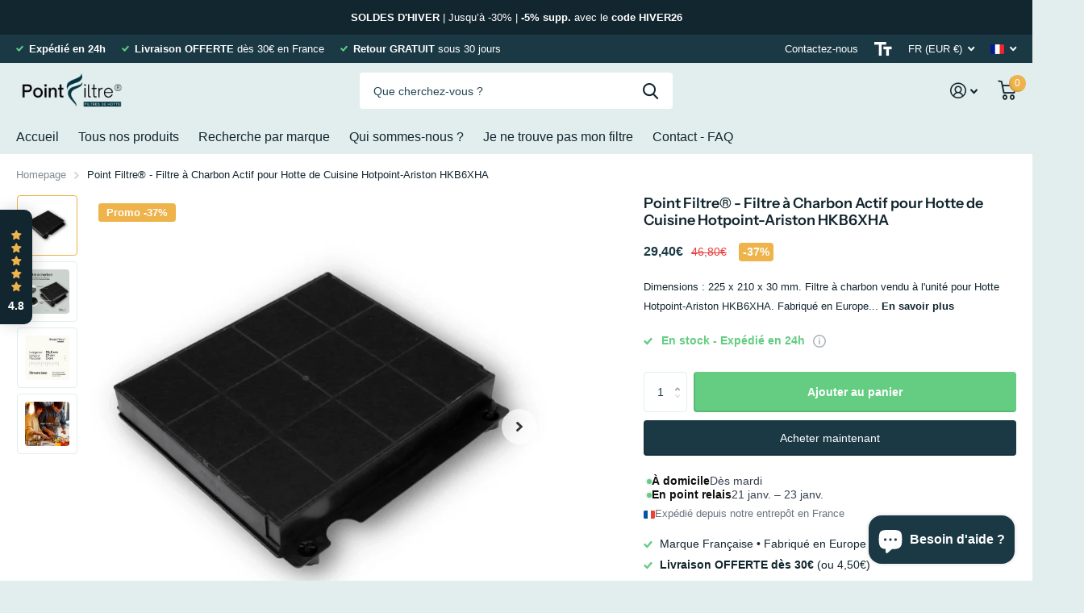

--- FILE ---
content_type: text/html; charset=utf-8
request_url: https://pointfiltre.com/products/point-filtre-filtre-a-charbon-actif-pour-hotte-de-cuisine-hotpoint-ariston-hkb6xha/?section_id=product-item
body_size: 557
content:
<div id="shopify-section-product-item" class="shopify-section">
<li class="
  square
  
  has-form
  
  
  
"><figure >
      <span class="label"><span class="overlay-sale">Promo&nbsp;-37%</span>
</span>

      <a href="/products/point-filtre-filtre-a-charbon-actif-pour-hotte-de-cuisine-hotpoint-ariston-hkb6xha"><picture>
            <img
              src="//pointfiltre.com/cdn/shop/t/10/assets/placeholder-pixel_small.png?v=33125877389226915141674819556"
              data-src="//pointfiltre.com/cdn/shop/products/filtre-a-charbon-pf02-type-15_e75a20ae-f00e-4d19-9d79-deb32023ccd6.webp?height=645&pad_color=fff&v=1675098183&width=645"data-srcset="//pointfiltre.com/cdn/shop/products/filtre-a-charbon-pf02-type-15_e75a20ae-f00e-4d19-9d79-deb32023ccd6.webp?height=430&pad_color=fff&v=1675098183&width=430 1x, //pointfiltre.com/cdn/shop/products/filtre-a-charbon-pf02-type-15_e75a20ae-f00e-4d19-9d79-deb32023ccd6.webp?height=645&pad_color=fff&v=1675098183&width=645 2x"width="430"
              height="430"
              alt="Point Filtre® - Filtre à Charbon Actif pour Hotte de Cuisine Hotpoint-Ariston HKB6XHA"
              
            >
          </picture></a><form method="post" action="/cart/add" id="quick-add-product-item81083759659631" accept-charset="UTF-8" class="f8pr form-card" enctype="multipart/form-data" novalidate="novalidate"><input type="hidden" name="form_type" value="product" /><input type="hidden" name="utf8" value="✓" /><fieldset>
          <input type="hidden" name="id" value="43986662949131">
          <p class="submit"><span class="input-amount">
              <label for="quantity-quick-add-product-item81083759659631" class="hidden">Quantité</label>
              <input type="number" id="quantity-quick-add-product-item81083759659631" name="quantity" value="1"  required>
            </span><button type="submit" class="overlay-tertiary"><span class="mobile-hide">Ajouter au panier</span><i aria-hidden="true" class="icon-cart mobile-only"></i>
            </button>
          </p>
        </fieldset><input type="hidden" name="product-id" value="8108375965963" /><input type="hidden" name="section-id" value="product-item" /></form>
</figure><div><h3><a href="/products/point-filtre-filtre-a-charbon-actif-pour-hotte-de-cuisine-hotpoint-ariston-hkb6xha" >Point Filtre® - Filtre à Charbon Actif pour Hotte de Cuisine Hotpoint-Ariston HKB6XHA</a></h3><p class="stock  overlay-valid list-hide " >
      
<span >
          <i aria-hidden="true" class="icon-check"></i>
          En stock - Expédié en 24h
<span class="s1tt mobile-hide"><span><strong>La livraison est OFFERTE à Domicile ou en point Mondial Relay dès 30€ </strong>(à partir de 4,50€ TTC pour les commandes de moins de 30€).</span></span></span></p></div>
  <div class="static"><p class="price">29,40€
<span class="old-price">46,80€</span></p><form method="post" action="/cart/add" id="quick-add-product-item81083759659632" accept-charset="UTF-8" class="f8pr form-card" enctype="multipart/form-data" novalidate="novalidate"><input type="hidden" name="form_type" value="product" /><input type="hidden" name="utf8" value="✓" /><fieldset>
          <input type="hidden" name="id" value="43986662949131">
          <p class="submit"><span class="input-amount">
              <label for="quantity-quick-add-product-item81083759659632" class="hidden">Quantité</label>
              <input type="number" id="quantity-quick-add-product-item81083759659632" name="quantity" value="1"  required>
            </span><button type="submit" class="overlay-tertiary"><span class="mobile-hide">Ajouter au panier</span><i aria-hidden="true" class="icon-cart mobile-only"></i>
            </button>
          </p>
        </fieldset><input type="hidden" name="product-id" value="8108375965963" /><input type="hidden" name="section-id" value="product-item" /></form>
</div>

</li>

</div>

--- FILE ---
content_type: text/javascript
request_url: https://pointfiltre.com/cdn/shop/t/10/assets/custom.js?v=18306844372480336401767781433
body_size: 6911
content:
var html_tag=document.documentElement,img_lazy=document.querySelectorAll("img[data-src]:not(.dont), picture[data-srcset]:not(.dont)"),isMobile=!1,i;for(i=0;i<img_lazy.length;i=i+1)img_lazy[i].classList.add("lazy"),img_lazy[i].hasAttribute("src")||img_lazy[i].setAttribute("src",img_lazy[i].getAttribute("data-src"));(window.mobileCheck()||isTouchDevice())&&(isMobile=!0);var listCollectionSliderEvt=new CustomEvent("listCollectionSlider"),announcementSliderEvt=new CustomEvent("announcementSlider"),moduleFeaturedSliderEvt=new CustomEvent("moduleFeaturedSlider"),listProductSliderEvt=new CustomEvent("listProductSlider"),listUspSliderEvt=new CustomEvent("listUspSlider"),listTestimonialsSliderEvt=new CustomEvent("listTestimonialsSlider"),listStaticSliderEvt=new CustomEvent("listStaticSlider"),searchClassesEvt=new CustomEvent("searchClasses"),createColsEvt=new CustomEvent("createCols"),moduleTabsEvt=new CustomEvent("moduleTabs"),formZindexEvt=new CustomEvent("formZindex"),ratingsEvt=new CustomEvent("ratings"),inputPaddingEvt=new CustomEvent("inputPadding"),checkLogoHeightEvt=new CustomEvent("checkLogoHeight"),backgroundEvt=new CustomEvent("background");function toggle_dropdowns_simple(el){"use strict";el.classList.contains("toggle")?el.classList.remove("toggle"):el.classList.add("toggle")}function append_url(el,content,className,href,access){"use strict";var link=createElementWithClass("a",className);href?link.href=href:link.href="./",access===!0&&(link.setAttribute("tabindex",-1),link.setAttribute("aria-hidden",!0),link.setAttribute("focusable",!1)),link.innerHTML+=content,el.appendChild(link)}function wrap(el,wrapper,className){"use strict";el.parentNode.insertBefore(wrapper,el),className&&wrapper.classList.add(className),wrapper.appendChild(el)}function new_css(id,href,media){"use strict";if(!document.getElementById(id)){var a=document.createElement("link"),b=document.querySelectorAll("link[id]");media===void 0&&(media="screen"),a.setAttribute("id",id),a.setAttribute("rel","stylesheet"),a.setAttribute("href",href),a.setAttribute("media",media),a.setAttribute("id",id),b.length?Array.from(b).forEach(function(el){el.after(a)}):document.head.appendChild(a)}}var root_styles=document.querySelector(":root");function getScrollbarWidth(){root_styles.style.setProperty("--scrollbar_width",window.innerWidth-html_tag.clientWidth+"px")}getScrollbarWidth();function create_slider(el,settings,minSlides){"use strict";var sliderElement=el,divContent,items,paginationClass,dots,dots_cont,prev,next;return el.children.length>1&&(el.tagName.toLowerCase()==="ul"&&(Array.from(el.children).forEach(function(child){var addClass="li",divLi;child.hasAttribute("class")&&(addClass="li "+child.getAttribute("class")),divLi=document.createElement("div"),divLi.className=addClass,divLi.innerHTML=child.innerHTML,child.parentNode.replaceChild(divLi,child)}),divContent=document.createElement("div"),divContent.className=el.getAttribute("class"),divContent.innerHTML=el.innerHTML,el.hasAttribute("data-random")&&divContent.setAttribute("data-random",el.getAttribute("data-random")),el.parentNode.replaceChild(divContent,el),sliderElement=divContent),items=sliderElement.children,minSlides||(minSlides=1),items.length>parseFloat(minSlides))?(paginationClass=settings&&settings.pagination&&settings.pagination.el||".swiper-pagination",paginationClass=paginationClass.replace(/\./g," ").trim(),dots=createElementWithClass("span",paginationClass),prev=createElementWithClass("span","swiper-button-prev"),next=createElementWithClass("span","swiper-button-next"),sliderElement.classList.add("s4wi"),Array.from(items).forEach(function(el2){wrap(el2,document.createElement("div"),"swiper-slide")}),sliderElement.innerHTML='<div class="swiper-outer"><div class="swiper-wrapper">'+sliderElement.innerHTML+'</div></div> <div class="swiper-custom-pagination"></div>',dots_cont=sliderElement.getElementsByClassName("swiper-custom-pagination")[0],settings&&settings.pagination?(settings.pagination.el=settings.pagination.el||"."+paginationClass,dots_cont.appendChild(prev),dots_cont.appendChild(dots),dots_cont.appendChild(createElementWithClass("span","swiper-custom-fraction")),dots_cont.appendChild(next)):(sliderElement.appendChild(prev),sliderElement.appendChild(next)),new Swiper(sliderElement.children[0],settings)):null}function clone_with_class(el,cl1,cl2){"use strict";var cln=el.cloneNode(!0);cln.classList.add(cl1),el.after(cln),el.classList.add(cl2)}function randomize(el){"use strict";el.setAttribute("data-random",Math.floor(Math.random()*1e4)+1)}function new_js(el){"use strict";var tag=document.createElement("script");tag.src=el,document.body.appendChild(tag)}function isTouchDevice(){return!!window.matchMedia("(pointer: coarse)").matches}function checkIfImageExists(url,callback){"use strict";const img=new Image;img.src=url,img.complete?callback(!0):(img.onload=()=>{callback(!0)},img.onerror=()=>{callback(!1)})}document.addEventListener("DOMContentLoaded",function(){"use strict";yall({observeChanges:!0,threshold:500});var header_id,footer_id=document.getElementById("shopify-section-footer"),content_id=document.getElementById("content"),logo_id=document.getElementById("logo"),nav_main,nav_id=document.getElementById("nav"),nav_bar_id=document.getElementById("nav-bar"),search_id=document.getElementById("search"),top_bar,Default={utils:{start:function(){html_tag.classList.add("js")},links:function(){var breadcrumb_back=document.querySelectorAll(".breadcrumb-back");breadcrumb_back.length&&Array.from(breadcrumb_back).forEach(function(el){document.referrer.indexOf(window.location.host)!==-1?el.addEventListener("click",function(e){return history.go(-1),!1}):el.remove()})},mails:function(){var email_tag=document.getElementsByClassName("email");email_tag.length&&Array.from(email_tag).filter(function(el){return el.tagName.toLowerCase()!=="input"&&el.tagName.toLowerCase()!=="div"}).forEach(function(el){el.innerHTML=el.innerHTML.replace("//","@"),el.tagName.toLowerCase()==="a"&&el.setAttribute("href","mailto:"+el.innerText)})},forms:function(){var form_children,select_tag=document.getElementsByTagName("select");window.addEventListener("formZindex",function(evt){select_tag.length&&Array.from(select_tag).forEach(function(el){el.parentNode.classList.add("has-select"),el.closest("p")!==null&&el.closest("p").classList.add("has-select"),el.addEventListener("change",function(){el.classList.add("changed")})}),form_children=document.querySelectorAll("form > *, fieldset > *, .no-zindex, .no-zindex > *, .has-select, .f8pr > *"),form_children.length&&Array.from(form_children).forEach(function(el,index){el.style.zIndex=form_children.length-index})}),window.dispatchEvent(formZindexEvt),select_tag=document.getElementsByTagName("select"),select_tag.length&&Array.from(select_tag).forEach(function(el){el.addEventListener("change",function(){el.classList.add("changed")})}),window.addEventListener("inputPadding",function(evt){var input_prefix,input_suffix;input_prefix=document.querySelectorAll(".input-prefix > span:first-child"),input_prefix.length&&Array.from(input_prefix).forEach(function(el){var c=el.nextElementSibling;el.offsetWidth!=0&&(html_tag.getAttribute("dir")==="rtl"?c.style.paddingRight=el.offsetWidth+"px":c.style.paddingLeft=el.offsetWidth+"px")}),input_suffix=document.querySelectorAll(".input-suffix > span:first-child"),input_suffix.length&&Array.from(input_suffix).forEach(function(el){var c=el.nextElementSibling;html_tag.getAttribute("dir")==="rtl"?c.style.paddingLeft=el.offsetWidth+"px":c.style.paddingRight=el.offsetWidth+"px"})}),setTimeout(function(){window.dispatchEvent(inputPaddingEvt)},500)},top:function(){window.addEventListener("checkLogoHeight",function(evt){search_id=document.getElementById("search"),logo_id=document.getElementById("logo"),nav_id=document.getElementById("nav"),nav_bar_id=document.getElementById("nav-bar");function checkLogoHeight(el){if(search_id&&search_id.classList.contains("text-center-sticky")&&(!search_id.classList.contains("compact")||search_id.classList.contains("compact-mobile"))){var header_outer_id=document.getElementById("header-outer"),linkBtnInHeader=header_outer_id.querySelectorAll(".link-btn:not(.hidden)")[0];header_outer_id&&(linkBtnInHeader!==void 0?(logo_id.style.maxWidth=.5*(header_outer_id.clientWidth-search_id.offsetWidth)-linkBtnInHeader.clientWidth+"px",logo_id.classList.add("super-small")):logo_id.style.maxWidth=.5*(header_outer_id.clientWidth-search_id.offsetWidth)+"px")}Array.from(el).forEach(function(el2){el2.clientHeight>el2.parentNode.clientHeight&&(header_id=document.getElementById("shopify-section-header"),el2.classList.add("long-text"),el2.closest("#logo").classList.add("has-long-text"),header_id.classList.add("has-long-text"))})}if(logo_id){var logo_text=logo_id.querySelectorAll("span");Array.from(logo_id.querySelectorAll("img[alt]")).forEach(function(el){var pt=el.parentNode,span;checkIfImageExists(el.getAttribute("src"),exists=>{exists||(span=document.createElement("span"),span.innerHTML=el.getAttribute("alt"),pt.appendChild(span),pt.classList.add("broken-img"))})}),setTimeout(function(){checkLogoHeight(logo_text),logo_id.classList.contains("logo-text")&&logo_id.classList.remove("logo-text")},100),window.addEventListener("resize",function(){checkLogoHeight(logo_text)})}nav_id&&(nav_main=nav_id),nav_bar_id&&(nav_main=nav_bar_id);function countNavDist(el,em){var el_off,el_tr=0,d,f;d=el.dataset.copy,f=nav_main.querySelectorAll('.show-all li[data-copy="'+d+'"]')[0],el.classList.contains("temp-hidden")&&(el.classList.remove("temp-hidden"),typeof f<"u"&&f.classList.remove("temp-hidden")),html_tag.getAttribute("dir")==="rtl"?el_off=nav_main.clientWidth-el.offsetLeft-el.clientWidth:el_off=el.offsetLeft,el.parentElement.querySelectorAll(".temp-hidden:not(.show-all)").length>0&&(el_tr=1.2),nav_main.clientWidth<el_off+el.clientWidth+em*el_tr?(el.classList.add("temp-hidden"),typeof f<"u"&&f.classList.add("temp-hidden")):(el.classList.remove("temp-hidden"),typeof f<"u"&&f.classList.remove("temp-hidden"))}function countNavDistF(el,em,en){el.clientWidth>nav_main.clientWidth?(nav_main.classList.contains("text-center")&&(nav_main.classList.remove("text-center"),nav_main.classList.add("have-text-center")),html_tag.classList.add("has-long-nav"),em.length&&(en=em[0].clientWidth),Array.from(el.children).forEach(function(eo){countNavDist(eo,en),window.addEventListener("resize",function(){countNavDist(eo,en)})})):(html_tag.classList.remove("has-long-nav"),nav_main.classList.contains("have-text-center")&&nav_main.classList.add("text-center"))}if(nav_id||nav_bar_id){var nmu=nav_main.querySelectorAll("[data-type]")[0],nml=nmu.querySelectorAll("li.show-all"),nms=0,nmt,all_submenu;Array.from(nmu.children).forEach(function(el,index){el.setAttribute("data-copy",nmu.children.length-index)}),nml.length&&(all_submenu=createElementWithClass("ul","show-all-submenu"),nml[0].appendChild(all_submenu),nmt=nml[0].closest("ul").children,Array.from(nmt).forEach(function(el){"use strict";var clone_me=el.cloneNode(!0);nml[0].querySelectorAll(".show-all-submenu")[0].appendChild(clone_me)}),countNavDistF(nmu,nml,nms),setTimeout(function(){countNavDistF(nmu,nml,nms)},100),window.addEventListener("resize",function(){html_tag.classList.add("has-long-nav"),countNavDistF(nmu,nml,nms)}))}}),window.dispatchEvent(checkLogoHeightEvt),window.addEventListener("searchClasses",function(evt){search_id=document.getElementById("search"),search_id&&search_id.classList.contains("compact")&&(search_id.classList.contains("compact-desktop")?html_tag.classList.add("t1sr-desktop"):search_id.classList.contains("compact-mobile")?html_tag.classList.add("t1sr-mobile"):html_tag.classList.add("t1sr"),search_id.classList.contains("text-center-sticky")&&html_tag.classList.add("search-compact-is-centered"))}),window.dispatchEvent(searchClassesEvt)},footer:function(){footer_id&&Array.from(footer_id.querySelectorAll("h1, h2, h3, h4, h5, h6")).forEach(function(el){append_url(el,"Close","header-toggle"),el.querySelector("a.header-toggle").addEventListener("click",function(e){toggle_dropdowns_simple(el.parentElement),e.preventDefault()})}),window.addEventListener("background",function(evt){document.querySelector("#background.done")&&document.querySelector("#background.done").remove();var background_id=document.getElementById("background");background_id&&!background_id.classList.contains("static")&&(background_id.parentNode.id==="content"||background_id.parentNode.classList.contains("shopify-section"))&&(document.getElementById("root").appendChild(background_id),background_id.classList.add("done"))}),window.dispatchEvent(backgroundEvt)},mobile:function(){isMobile?html_tag.classList.add("mobile"):html_tag.classList.add("no-mobile")},done:function(){new_js("//pointfiltre.com/cdn/shop/t/10/assets/scripts-async.js?v=94483716382392393801767222826")},ratings:function(){window.addEventListener("ratings",function(evt){var rating_element=document.querySelectorAll("[data-val][data-of]:not(.rating-initialized)");rating_element.length&&Array.from(rating_element).forEach(function(el){var reviewsElem=createElementWithClass("span","rating-label"),reviews=el.innerHTML,rating=el.dataset.val,total=el.dataset.of;el.classList.contains("s1br")?reviewsElem.innerHTML='<span class="bar" style="width: '+rating/total*100+'%;"></span>':(el.innerHTML="",el.append(createRatingsHtmlElement(rating,total)),reviewsElem.innerHTML=reviews),el.appendChild(reviewsElem),el.classList.add("rating-initialized")})}),window.dispatchEvent(ratingsEvt)},backgrounds:function(){var align_middle=document.getElementsByClassName("align-middle"),align_center=document.getElementsByClassName("align-center");align_middle.length&&Array.from(align_middle).forEach(function(el){var em=el.parentNode,en=em.parentNode;(el.previousElementSibling===null&&el.nextElementSibling===null&&em.id==="content"||el.previousElementSibling===null&&el.nextElementSibling===null&&em.previousElementSibling===null&&em.nextElementSibling===null&&en.id==="content")&&document.getElementById("content").classList.add("align-center")}),align_center.length&&Array.from(align_center).forEach(function(el){var em=el.parentNode,en=em.parentNode;(el.previousElementSibling===null&&el.nextElementSibling===null&&em.id==="content"||el.previousElementSibling===null&&el.nextElementSibling===null&&em.previousElementSibling===null&&em.nextElementSibling===null&&en.id==="content")&&document.getElementById("content").classList.add("align-center-static")})},tabs:function(){window.addEventListener("moduleTabs",function(evt){if(content_id){var module_tabs=content_id.getElementsByClassName("m6tb");module_tabs.length&&Array.from(module_tabs).forEach(function(el){typeof semanticTabs=="function"&&!el.classList.contains("tabs-initialized")&&semanticTabs(el),el.classList.add("tabs-initialized")})}}),window.dispatchEvent(moduleTabsEvt)},swipers:function(){var module_featured,list_panel_slider,list_testimonials,list_static,list_usp,popup_a,list_collection_slider,module_collection,list_product_slider,data_update_product_slider,autoplay_top_int;window.addEventListener("moduleFeaturedSlider",function(event){module_featured=document.querySelectorAll(".m6fr:not(.s4wi)"),module_featured.length&&Array.from(module_featured).forEach(function(el){var pagination_type="bullets",autoplay_int=!1,total_sl=el.children.length,featuredSlider;el.classList.contains("slider-fraction")&&(pagination_type="fraction"),el.getAttribute("data-autoplay")&&(autoplay_int={delay:parseFloat(el.getAttribute("data-autoplay")),pauseOnMouseEnter:!0}),randomize(el),featuredSlider=create_slider(el,{direction:"horizontal",loop:!0,autoHeight:!0,resizeObserver:!0,lazy:{loadPrevNext:!0,loadOnTransitionStart:!0},autoplay:autoplay_int,threshold:50,pagination:{el:".swiper-pagination-"+el.getAttribute("data-random"),clickable:!0,type:pagination_type},navigation:{nextEl:'[data-random="'+el.getAttribute("data-random")+'"] .swiper-button-next',prevEl:'[data-random="'+el.getAttribute("data-random")+'"] .swiper-button-prev'},on:{slideChangeTransitionStart:function(swiper){Array.from(el.querySelectorAll(".swiper-slide > article.aside")).forEach(function(em){em.parentNode.classList.add("has-aside")});var active_content=swiper.el.querySelectorAll('.swiper-slide[data-swiper-slide-index="'+swiper.realIndex+'"] > article')[0];typeof active_content<"u"&&el.setAttribute("data-active-content",active_content.getAttribute("class")),swiper.realIndex>0?el.classList.add("changed"):el.classList.remove("changed"),swiper.realIndex+1===total_sl?el.classList.add("last-slide-active"):el.classList.remove("last-slide-active")},resize:function(swiper){typeof Shopify<"u"&&Shopify.designMode&&Array.from(featuredSlider.slides).forEach(function(){featuredSlider.slideNext(0)}),setTimeout(function(){featuredSlider.updateAutoHeight()},500)}}}),featuredSlider!==null&&(el.getAttribute("data-autoplay")&&!el.classList.contains("no-controls")&&(append_url(el,"Play/Pause","play-pause"),el.getElementsByClassName("play-pause")[0].addEventListener("click",function(e){el.classList.contains("paused")?(el.classList.remove("paused"),featuredSlider.autoplay.start()):(el.classList.add("paused"),featuredSlider.autoplay.stop()),e.preventDefault()})),el.addEventListener("mouseleave",function(){el.getAttribute("data-autoplay")&&!el.classList.contains("paused")&&(el.classList.remove("paused"),featuredSlider.autoplay.start())}),window.addEventListener("resize",function(event2){html_tag.classList.add("resized")},!0),setTimeout(function(){featuredSlider.updateAutoHeight()},500)),el.classList.contains("s4wi")&&setTimeout(function(){typeof updateSlidersEvt<"u"&&window.dispatchEvent(updateSlidersEvt)},300)})}),window.dispatchEvent(moduleFeaturedSliderEvt),window.addEventListener("announcementSlider",function(event){top_bar=document.querySelector("#shopify-section-announcement-bar:not(.s4wi)"),top_bar&&top_bar.children.length>1&&(autoplay_top_int=!1,top_bar.getAttribute("data-autoplay")&&(autoplay_top_int={delay:parseFloat(top_bar.getAttribute("data-autoplay")),pauseOnMouseEnter:!0,disableOnInteraction:!1}),top_bar.getElementsByClassName("no-nav").length&&top_bar.classList.add("no-nav"),randomize(top_bar),create_slider(top_bar,{direction:"horizontal",loop:!0,autoHeight:!0,lazy:{loadPrevNext:!0},autoplay:autoplay_top_int,pagination:!1,navigation:{nextEl:'[data-random="'+top_bar.getAttribute("data-random")+'"] .swiper-button-next',prevEl:'[data-random="'+top_bar.getAttribute("data-random")+'"] .swiper-button-prev'}}))}),window.dispatchEvent(announcementSliderEvt),list_panel_slider=document.getElementsByClassName("l4ps"),list_panel_slider.length&&Array.from(list_panel_slider).forEach(function(el){var pagination_type="bullets",autoplay_int=!1,total_sl=el.children.length;el.classList.contains("slider-fraction")&&(pagination_type="fraction"),el.getAttribute("data-autoplay")&&(autoplay_int={delay:parseFloat(el.getAttribute("data-autoplay")),pauseOnMouseEnter:!0,disableOnInteraction:!1}),randomize(el),create_slider(el,{direction:"horizontal",loop:!1,autoHeight:!0,lazy:{loadPrevNext:!0},autoplay:autoplay_int,pagination:{el:".swiper-pagination-"+el.getAttribute("data-random"),clickable:!0,type:pagination_type},navigation:{nextEl:'[data-random="'+el.getAttribute("data-random")+'"] .swiper-button-next',prevEl:'[data-random="'+el.getAttribute("data-random")+'"] .swiper-button-prev'},on:{slideChangeTransitionStart:function(swiper){swiper.realIndex>0?swiper.$el[0].parentNode.classList.add("changed"):swiper.$el[0].parentNode.classList.remove("changed"),swiper.realIndex+1===total_sl?swiper.$el[0].parentNode.classList.add("last-slide-active"):swiper.$el[0].parentNode.classList.remove("last-slide-active")}}})}),window.addEventListener("listTestimonialsSlider",function(event){list_testimonials=document.querySelectorAll(".l4ts:not(.s4wi)"),list_testimonials.length&&Array.from(list_testimonials).forEach(function(el){var ln=[1,2,3],pagination_type="bullets",autoplay_int=!1,total_sl=el.children.length,options;(el.classList.contains("wide")||el.classList.contains("w100"))&&(ln=[1,1,1]),el.classList.contains("w50")&&(ln=[1,2,2]),el.classList.contains("slider-fraction")&&(pagination_type="fraction"),el.getAttribute("data-autoplay")&&(autoplay_int={delay:parseFloat(el.getAttribute("data-autoplay")),pauseOnMouseEnter:!0,disableOnInteraction:!1}),randomize(el),options={direction:"horizontal",loop:!0,autoHeight:!0,spaceBetween:16,slidesPerView:ln,slidesPerGroup:ln,autoplay:autoplay_int,pagination:{el:".swiper-pagination-"+el.getAttribute("data-random"),clickable:!0,type:pagination_type},navigation:{nextEl:'[data-random="'+el.getAttribute("data-random")+'"] .swiper-button-next',prevEl:'[data-random="'+el.getAttribute("data-random")+'"] .swiper-button-prev'},on:{slideChangeTransitionStart:function(swiper){swiper.realIndex>0?swiper.$el[0].parentNode.classList.add("changed"):swiper.$el[0].parentNode.classList.remove("changed"),swiper.realIndex+1===total_sl?swiper.$el[0].parentNode.classList.add("last-slide-active"):swiper.$el[0].parentNode.classList.remove("last-slide-active")}},breakpoints:{0:{slidesPerView:ln[0],slidesPerGroup:ln[0]},760:{slidesPerView:ln[1],slidesPerGroup:ln[1]},1e3:{slidesPerView:ln[2],slidesPerGroup:ln[2]}}},el.classList.contains("slider")&&el.children.length>ln[2]&&create_slider(el,options),el.classList.contains("slider-mobile")&&el.children.length>ln[0]&&(clone_with_class(el,"mobile-only","mobile-hide"),el.nextElementSibling.classList.contains("mobile-only")&&create_slider(el.nextElementSibling,options))})}),window.dispatchEvent(listTestimonialsSliderEvt),window.addEventListener("listStaticSlider",function(event){list_static=document.querySelectorAll(".l4st:not(.s4wi)"),list_static.length&&Array.from(list_static).forEach(function(el){var pagination_type="bullets",autoplay_int=!1,total_sl=el.children.length;el.classList.contains("slider-fraction")&&(pagination_type="fraction"),el.getAttribute("data-autoplay")&&(autoplay_int={delay:parseFloat(el.getAttribute("data-autoplay")),pauseOnMouseEnter:!0,disableOnInteraction:!1}),randomize(el),clone_with_class(el,"mobile-only","mobile-hide"),el.nextElementSibling.classList.contains("mobile-only")&&create_slider(el.nextElementSibling,{direction:"horizontal",loop:!0,autoHeight:!0,spaceBetween:16,autoplay:autoplay_int,pagination:{el:".swiper-pagination-"+el.getAttribute("data-random"),clickable:!0,type:pagination_type},navigation:{nextEl:'[data-random="'+el.getAttribute("data-random")+'"] .swiper-button-next',prevEl:'[data-random="'+el.getAttribute("data-random")+'"] .swiper-button-prev'},on:{slideChangeTransitionStart:function(swiper){swiper.realIndex>0?swiper.$el[0].parentNode.classList.add("changed"):swiper.$el[0].parentNode.classList.remove("changed"),swiper.realIndex+1===total_sl?swiper.$el[0].parentNode.classList.add("last-slide-active"):swiper.$el[0].parentNode.classList.remove("last-slide-active")}}})})}),window.dispatchEvent(listStaticSliderEvt),window.addEventListener("listUspSlider",function(event){list_usp=document.querySelectorAll(".l4us:not(.s4wi)"),list_usp.length&&Array.from(list_usp).forEach(function(el){if(!el.classList.contains("static")){var options,autoplay_int=!1,autowidth_int=1,space_between;el.classList.contains("no-arrows")?space_between=16:space_between=44,el.getAttribute("data-autoplay")&&(autoplay_int={delay:parseFloat(el.getAttribute("data-autoplay")),pauseOnMouseEnter:!0,disableOnInteraction:!1}),randomize(el),el.querySelectorAll("li").length===1&&el.classList.remove("slider","slider-single"),el.closest("#nav-top")!==null&&el.classList.contains("slider")&&(el.classList.add("slider-in-header"),el.classList.contains("slider-single")||(autowidth_int="auto")),options={direction:"horizontal",loop:!0,pagination:!1,autoplay:autoplay_int,slidesPerView:autowidth_int,spaceBetween:space_between,navigation:{nextEl:'[data-random="'+el.getAttribute("data-random")+'"] .swiper-button-next',prevEl:'[data-random="'+el.getAttribute("data-random")+'"] .swiper-button-prev'},breakpoints:{0:{slidesPerView:1},760:{slidesPerView:autowidth_int},1e3:{spaceBetween:space_between},1100:{spaceBetween:20}}},el.classList.contains("slider")||(clone_with_class(el,"l4us-mobile","mobile-hide"),el.nextElementSibling.classList.contains("l4us-mobile")&&(el.nextElementSibling.classList.remove("slider","slider-in-header"),create_slider(el.nextElementSibling,options))),el.classList.contains("slider")&&create_slider(el,options)}})}),window.dispatchEvent(listUspSliderEvt),popup_a=document.getElementsByClassName("popup-a"),popup_a.length&&Array.from(popup_a).forEach(function(el){Array.from(el.getElementsByClassName("l4cl")).forEach(function(el2){el2.classList.add("in-popup")})}),module_collection=document.getElementsByClassName("m6cl"),module_collection.length&&Array.from(module_collection).forEach(function(el){Array.from(el.querySelectorAll(".l4cl.slider:not(.w12, .w14, .w16, .w20, .w25, .w33, .w50)")).forEach(function(el2){el2.classList.add("in-col")})}),window.addEventListener("listCollectionSlider",function(event){list_collection_slider=document.querySelectorAll(".l4cl.slider:not(.in-popup, .s4wi)"),list_collection_slider.length&&Array.from(list_collection_slider).forEach(function(el){var items,hasImg=!1,autoHeight=!0,loopMe=!1;typeof el.querySelectorAll("figure")[0]<"u"?(hasImg=!0,el.querySelectorAll("figure")[0].classList.add("first-image")):el.classList.add("no-img"),el.classList.contains("slider-loop")&&(loopMe=!0),el.classList.contains("text-justify")?(items=["auto","auto","auto"],autoHeight=!1):el.classList.contains("in-col")?items=[4,4,3]:el.classList.contains("w12")?items=[8,6,4]:el.classList.contains("w14")?items=[7,6,4]:el.classList.contains("w16")?items=[6,5,3]:el.classList.contains("w20")?items=[5,5,3]:el.classList.contains("w25")?items=[4,4,3]:el.classList.contains("w33")?items=[3,3,3]:el.classList.contains("w50")?items=[2,2,2]:items=[5,5,3],randomize(el),create_slider(el,{direction:"horizontal",loop:loopMe,autoHeight,slidesPerView:items[0],focusableElements:"input",spaceBetween:16,touchStartPreventDefault:!1,lazy:{loadPrevNext:!0},pagination:{el:".swiper-pagination-"+el.getAttribute("data-random"),clickable:!0},navigation:{nextEl:'[data-random="'+el.getAttribute("data-random")+'"] .swiper-button-next',prevEl:'[data-random="'+el.getAttribute("data-random")+'"] .swiper-button-prev'},breakpoints:{0:{simulateTouch:!1,allowTouchMove:!1},760:{slidesPerView:items[2],simulateTouch:!0,allowTouchMove:!0},1e3:{slidesPerView:items[1],simulateTouch:!0,allowTouchMove:!0},1100:{slidesPerView:items[0],simulateTouch:!0,allowTouchMove:!0}},on:{afterInit:function(swiper){if(hasImg===!0){var h=swiper.$el[0].getElementsByClassName("first-image")[0].clientHeight+"px";swiper.navigation.prevEl.style.height=h,swiper.navigation.nextEl.style.height=h}},resize:function(swiper){if(hasImg===!0){var h=swiper.$el[0].getElementsByClassName("first-image")[0].clientHeight+"px";swiper.navigation.prevEl.style.height=h,swiper.navigation.nextEl.style.height=h}}}})})}),window.dispatchEvent(listCollectionSliderEvt),window.addEventListener("listProductSlider",function(event){list_product_slider=document.querySelectorAll(".l4pr:not(.s4wi)"),list_product_slider.length&&Array.from(list_product_slider).forEach(function(el){var mainSliderElement=el,children=mainSliderElement.children,qttChildren=children.length,total_sl=el.children.length,mainSlider,slides,firstModel=el.querySelectorAll("a > .model-3d:first-child model-viewer[poster]"),position=el.dataset.featured_media_position-1;Array.from(firstModel).forEach(function(em){var staticPoster=document.createElement("img"),staticPosterWrapper=document.createElement("picture");staticPoster.setAttribute("src",em.getAttribute("poster")),staticPoster.setAttribute("data-src",em.getAttribute("poster")),staticPosterWrapper.prepend(staticPoster),staticPosterWrapper.classList.add("just-poster"),em.hasAttribute("alt")&&staticPoster.setAttribute("alt",em.getAttribute("alt")),em.closest("a").prepend(staticPosterWrapper)}),typeof children[5]<"u"&&(children[4].classList.add("more"),append_url(children[4],"+"+qttChildren-5,"more")),slides=mainSliderElement.cloneNode(!0).children,randomize(el),mainSlider=create_slider(mainSliderElement,{direction:"horizontal",loop:!1,autoHeight:!0,preloadImages:!1,lazy:{loadPrevNext:!0},pagination:{el:".swiper-pagination-"+el.getAttribute("data-random"),clickable:!0,renderBullet:function(index,className){var finalSpan=document.createElement("a"),img_type,add_class,img,divFlex,moreLink,icon,span,a_thumb,a_thumb_img,a_thumb_pic,a_thumb_pic_class;return finalSpan.classList.add(className),slides[index].hasAttribute("class")&&(add_class=slides[index].getAttribute("class"),add_class.includes("portrait")&&finalSpan.classList.add("portrait"),add_class.includes("landscape")&&finalSpan.classList.add("landscape"),add_class.includes("cover")&&finalSpan.classList.add("cover")),slides[index].querySelector("picture")?img_type="picture":img_type="img",img=slides[index].querySelector(img_type),a_thumb=img.closest("a[data-gallery-thumb]"),a_thumb_img=document.createElement("img"),a_thumb_pic=document.createElement("picture"),a_thumb!==null?(a_thumb_img.setAttribute("src",a_thumb.getAttribute("data-gallery-thumb")),a_thumb_pic_class=a_thumb.querySelectorAll("picture[class]")[0],a_thumb_pic_class&&a_thumb_pic.classList.add(a_thumb_pic_class.getAttribute("class")),a_thumb_img.setAttribute("alt","Thumbnail"),a_thumb_img.setAttribute("width","55"),a_thumb_img.setAttribute("height","55"),a_thumb_img.setAttribute("loading","lazy"),a_thumb_pic.appendChild(a_thumb_img),finalSpan.appendChild(a_thumb_pic)):img&&finalSpan.appendChild(img),divFlex=document.createElement("span"),moreLink=slides[index].querySelector("a.more"),moreLink&&(span=document.createElement("span"),span.innerText="+"+(qttChildren-1-index).toString(),divFlex.appendChild(span),finalSpan.classList.add("has-more"),slides[index].querySelectorAll("a[data-fancybox]")&&Array.from(slides[index].querySelectorAll("a[data-fancybox]")).forEach(function(em){finalSpan.setAttribute("href",em.getAttribute("href"))})),icon=slides[index].querySelector("i[class^=icon-]"),icon&&divFlex.appendChild(icon),finalSpan.appendChild(divFlex),finalSpan.outerHTML}},navigation:{nextEl:'[data-random="'+el.getAttribute("data-random")+'"] .swiper-button-next',prevEl:'[data-random="'+el.getAttribute("data-random")+'"] .swiper-button-prev'},on:{activeIndexChange:function(){var activeIndex=this.activeIndex;Array.from(this.el.parentNode.getElementsByClassName("custom-progressbar-inner")).forEach(function(el2){el2.style.width=100*(activeIndex+1)/qttChildren+"%"})},afterInit:function(swiper){var progress_bar=createElementWithClass("div","custom-progressbar"),custom_fraction;progress_bar.innerHTML='<div class="custom-progressbar-inner" style="width:'+100/qttChildren+'%;"></div>',swiper.el.appendChild(progress_bar),Array.from(swiper.el.getElementsByClassName("label")).forEach(function(em){swiper.el.parentNode.appendChild(em)}),(el.classList.contains("no-thumbs-mobile")||el.classList.contains("slider-fraction"))&&(custom_fraction=swiper.el.parentNode.getElementsByClassName("swiper-custom-fraction")[0],custom_fraction.innerHTML='<span class="swiper-pagination-current">1</span> / <span class="total-el">'+swiper.slides.length+"</span>"),setTimeout(function(){var h=swiper.height+"px";swiper.navigation.prevEl.style.height=h,swiper.navigation.nextEl.style.height=h},300),swiper.slideTo(position,500)},slideChangeTransitionEnd:function(swiper){var h=swiper.height+"px";swiper.navigation.prevEl.style.height=h,swiper.navigation.nextEl.style.height=h},slideChangeTransitionStart:function(swiper){if(el.classList.contains("no-thumbs-mobile")||el.classList.contains("slider-fraction")){var custom_fraction=swiper.el.parentNode.getElementsByClassName("swiper-pagination-current")[0];custom_fraction.innerHTML=swiper.realIndex+1,swiper.realIndex>0?swiper.el.classList.add("changed"):swiper.el.classList.remove("changed")}swiper.realIndex+1===total_sl?swiper.el.classList.add("last-slide-active"):swiper.el.classList.remove("last-slide-active")},resize:function(swiper){var h=swiper.height+"px";swiper.navigation.prevEl.style.height=h,swiper.navigation.nextEl.style.height=h}}}),data_update_product_slider=document.querySelectorAll("[data-l4pr-index]"),data_update_product_slider.length&&Array.from(data_update_product_slider).forEach(function(el2){if(el2.tagName.toLowerCase()==="option"){var em=el2.parentNode;em.addEventListener("change",function(){var dx=em[em.selectedIndex].getAttribute("data-l4pr-index");dx!==null&&mainSlider.slideTo(dx)})}else el2.addEventListener("click",function(e){mainSlider.slideTo(el2.getAttribute("data-l4pr-index")),el2.tagName.toLowerCase()==="a"&&e.preventDefault()})})})}),window.dispatchEvent(listProductSliderEvt)}}};setTimeout(function(){Default.utils.start(),Default.utils.top(),Default.utils.links(),Default.utils.mails(),Default.utils.forms(),Default.utils.footer(),Default.utils.tabs(),Default.utils.swipers(),Default.utils.ratings(),Default.utils.backgrounds(),Default.utils.mobile(),Default.utils.done()},0)});/*!*/window.addEventListener("createCols",function(event){var servicePageElement=document.querySelector('[id$="page-service-info-blocks"]');if(servicePageElement!=null){if(servicePageElement.parentElement.classList.contains("cols")){var parent=servicePageElement.parentElement,article=servicePageElement.parentElement.querySelector("article.w64.t55");article&&article.replaceWith(...article.childNodes),parent.replaceWith(...parent.childNodes)}var anySiblingFound=!1,wrapper=document.createElement("div");wrapper.classList.add("cols");var wrapperInner=document.createElement("article");wrapperInner.classList.add("w64","t55"),wrapper.appendChild(wrapperInner);var possibleSiblings=["shopify-section-page-service-menu","shopify-section-faq","shopify-section-contact-form","shopify-section-google-maps"],findSibling=function(){var prevSibling=servicePageElement.previousSibling;if(prevSibling){for(var correctSiblingFound=!1,i2=0;i2<possibleSiblings.length;i2++)prevSibling.classList.contains(possibleSiblings[i2])&&(correctSiblingFound=!0,anySiblingFound=!0,prevSibling.classList.add("w64","t55"),wrapperInner.appendChild(prevSibling));if(correctSiblingFound)findSibling();else{for(var i2=1;i2<wrapperInner.childNodes.length;i2++)wrapperInner.insertBefore(wrapperInner.childNodes[i2],wrapperInner.firstChild);anySiblingFound&&(servicePageElement.parentNode.insertBefore(wrapper,servicePageElement),wrapper.appendChild(servicePageElement))}}};findSibling()}}),window.dispatchEvent(createColsEvt),window.addEventListener("showAlert",function(event){var messageText=event.detail.message,messageType=event.detail.type,messageHeader=event.detail.header?event.detail.header:!1,messageOrigin=event.detail.origin?"message-"+event.detail.origin:!1,messageColor="";switch(messageType){case"success":messageColor="lime",messageHeader||(messageHeader="Succ\xE8s !");break;case"info":messageColor="pine",messageHeader||(messageHeader="Info");break;case"error":messageColor="rose",messageHeader||(messageHeader="Erreur...");break;default:messageColor="lime",messageHeader||(messageHeader="")}var message='<li class="overlay-'+messageColor+" "+messageOrigin+'"><i aria-hidden="true" class="icon-'+messageType+'"></i><p class="strong">'+messageHeader+"</p><p>"+messageText+'</p><a href="./" class="close">Close</a></li>',list_alerts=document.querySelector(".l4al:not(.inline)");list_alerts===null&&(list_alerts=document.createElement("ul"),list_alerts.classList.add("l4al"),document.getElementById("shopify-section-footer")?document.getElementById("shopify-section-footer").parentNode.insertBefore(list_alerts,document.getElementById("shopify-section-footer").nextSibling):document.getElementById("content").parentNode.insertBefore(list_alerts,document.getElementById("content").nextSibling)),(messageOrigin&&list_alerts.getElementsByClassName(messageOrigin).length==0||!messageOrigin)&&(list_alerts.innerHTML+=message),typeof alertsEvt<"u"&&window.dispatchEvent(alertsEvt)},!1);function scrollToTargetAdjusted(el){"scrollRestoration"in history&&(history.scrollRestoration="manual"),el.scrollIntoView({block:"center"})}let loadMoreItemClicked=localStorage.getItem("loadMoreItemClicked");if(loadMoreItemClicked!=null){let el=document.querySelector('#collection > li > figure > a[href="'+loadMoreItemClicked+'"], .m6cl .results > div a[href="'+loadMoreItemClicked+'"], .m6cl .results > .l4ne a[href="'+loadMoreItemClicked+'"]'),url=window.location.href;el&&!url.includes(loadMoreItemClicked)?(scrollToTargetAdjusted(el),localStorage.removeItem("loadMoreItemClicked")):url.includes(loadMoreItemClicked)||localStorage.removeItem("loadMoreItemClicked")}
//# sourceMappingURL=/cdn/shop/t/10/assets/custom.js.map?v=18306844372480336401767781433
